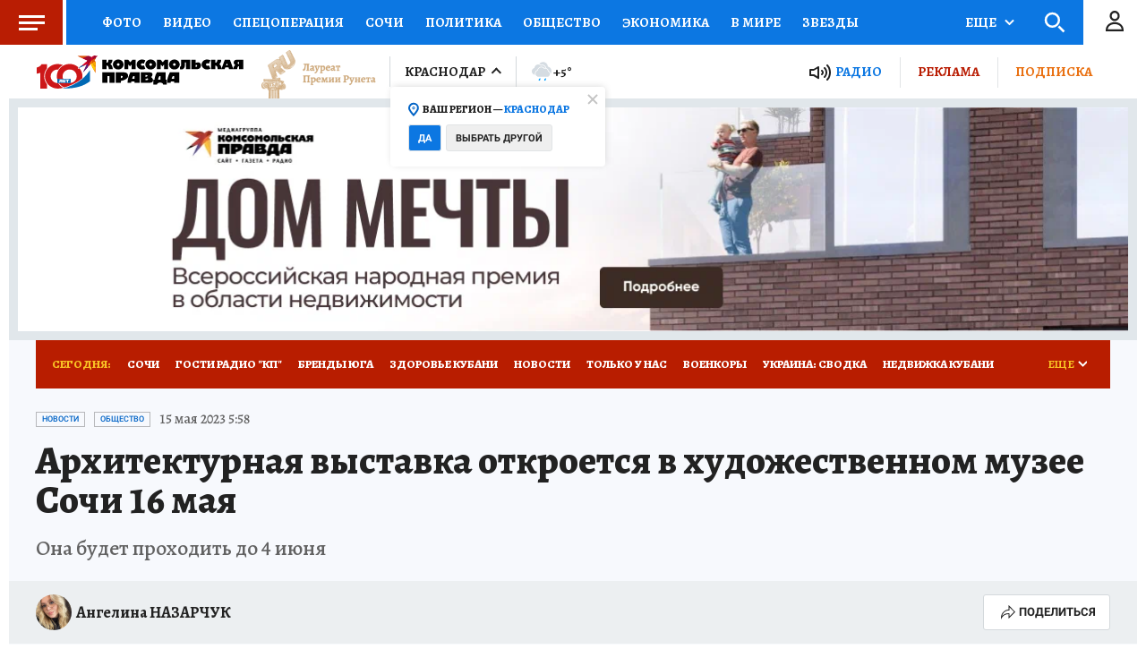

--- FILE ---
content_type: text/html
request_url: https://tns-counter.ru/nc01a**R%3Eundefined*kp_ru/ru/UTF-8/tmsec=kp_ru/464370680***
body_size: -72
content:
73B173296939DDE8X1765400040:73B173296939DDE8X1765400040

--- FILE ---
content_type: text/html; charset=UTF-8
request_url: https://tech.punchmedia.ru/sync/?pn=_pm_&pu=3wwcusawiamjybp7vn14s3nh7nuk9qb33y5&pt=30
body_size: 427
content:
{"pmg":{"pu":"ZQc3beB23LYT"},"_pm_":{"pu":"3wwcusawiamjybp7vn14s3nh7nuk9qb33y5"}}